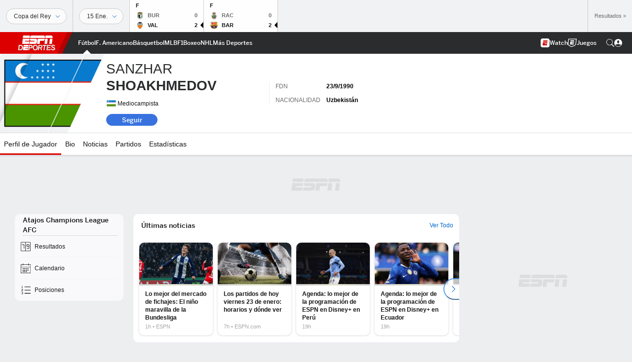

--- FILE ---
content_type: text/html; charset=utf-8
request_url: https://www.google.com/recaptcha/enterprise/anchor?ar=1&k=6LciB_gZAAAAAA_mwJ4G0XZ0BXWvLTt67V7YizXx&co=aHR0cHM6Ly9jZG4ucmVnaXN0ZXJkaXNuZXkuZ28uY29tOjQ0Mw..&hl=es&v=PoyoqOPhxBO7pBk68S4YbpHZ&size=invisible&anchor-ms=20000&execute-ms=30000&cb=ezdx3ijyig2o
body_size: 48736
content:
<!DOCTYPE HTML><html dir="ltr" lang="es"><head><meta http-equiv="Content-Type" content="text/html; charset=UTF-8">
<meta http-equiv="X-UA-Compatible" content="IE=edge">
<title>reCAPTCHA</title>
<style type="text/css">
/* cyrillic-ext */
@font-face {
  font-family: 'Roboto';
  font-style: normal;
  font-weight: 400;
  font-stretch: 100%;
  src: url(//fonts.gstatic.com/s/roboto/v48/KFO7CnqEu92Fr1ME7kSn66aGLdTylUAMa3GUBHMdazTgWw.woff2) format('woff2');
  unicode-range: U+0460-052F, U+1C80-1C8A, U+20B4, U+2DE0-2DFF, U+A640-A69F, U+FE2E-FE2F;
}
/* cyrillic */
@font-face {
  font-family: 'Roboto';
  font-style: normal;
  font-weight: 400;
  font-stretch: 100%;
  src: url(//fonts.gstatic.com/s/roboto/v48/KFO7CnqEu92Fr1ME7kSn66aGLdTylUAMa3iUBHMdazTgWw.woff2) format('woff2');
  unicode-range: U+0301, U+0400-045F, U+0490-0491, U+04B0-04B1, U+2116;
}
/* greek-ext */
@font-face {
  font-family: 'Roboto';
  font-style: normal;
  font-weight: 400;
  font-stretch: 100%;
  src: url(//fonts.gstatic.com/s/roboto/v48/KFO7CnqEu92Fr1ME7kSn66aGLdTylUAMa3CUBHMdazTgWw.woff2) format('woff2');
  unicode-range: U+1F00-1FFF;
}
/* greek */
@font-face {
  font-family: 'Roboto';
  font-style: normal;
  font-weight: 400;
  font-stretch: 100%;
  src: url(//fonts.gstatic.com/s/roboto/v48/KFO7CnqEu92Fr1ME7kSn66aGLdTylUAMa3-UBHMdazTgWw.woff2) format('woff2');
  unicode-range: U+0370-0377, U+037A-037F, U+0384-038A, U+038C, U+038E-03A1, U+03A3-03FF;
}
/* math */
@font-face {
  font-family: 'Roboto';
  font-style: normal;
  font-weight: 400;
  font-stretch: 100%;
  src: url(//fonts.gstatic.com/s/roboto/v48/KFO7CnqEu92Fr1ME7kSn66aGLdTylUAMawCUBHMdazTgWw.woff2) format('woff2');
  unicode-range: U+0302-0303, U+0305, U+0307-0308, U+0310, U+0312, U+0315, U+031A, U+0326-0327, U+032C, U+032F-0330, U+0332-0333, U+0338, U+033A, U+0346, U+034D, U+0391-03A1, U+03A3-03A9, U+03B1-03C9, U+03D1, U+03D5-03D6, U+03F0-03F1, U+03F4-03F5, U+2016-2017, U+2034-2038, U+203C, U+2040, U+2043, U+2047, U+2050, U+2057, U+205F, U+2070-2071, U+2074-208E, U+2090-209C, U+20D0-20DC, U+20E1, U+20E5-20EF, U+2100-2112, U+2114-2115, U+2117-2121, U+2123-214F, U+2190, U+2192, U+2194-21AE, U+21B0-21E5, U+21F1-21F2, U+21F4-2211, U+2213-2214, U+2216-22FF, U+2308-230B, U+2310, U+2319, U+231C-2321, U+2336-237A, U+237C, U+2395, U+239B-23B7, U+23D0, U+23DC-23E1, U+2474-2475, U+25AF, U+25B3, U+25B7, U+25BD, U+25C1, U+25CA, U+25CC, U+25FB, U+266D-266F, U+27C0-27FF, U+2900-2AFF, U+2B0E-2B11, U+2B30-2B4C, U+2BFE, U+3030, U+FF5B, U+FF5D, U+1D400-1D7FF, U+1EE00-1EEFF;
}
/* symbols */
@font-face {
  font-family: 'Roboto';
  font-style: normal;
  font-weight: 400;
  font-stretch: 100%;
  src: url(//fonts.gstatic.com/s/roboto/v48/KFO7CnqEu92Fr1ME7kSn66aGLdTylUAMaxKUBHMdazTgWw.woff2) format('woff2');
  unicode-range: U+0001-000C, U+000E-001F, U+007F-009F, U+20DD-20E0, U+20E2-20E4, U+2150-218F, U+2190, U+2192, U+2194-2199, U+21AF, U+21E6-21F0, U+21F3, U+2218-2219, U+2299, U+22C4-22C6, U+2300-243F, U+2440-244A, U+2460-24FF, U+25A0-27BF, U+2800-28FF, U+2921-2922, U+2981, U+29BF, U+29EB, U+2B00-2BFF, U+4DC0-4DFF, U+FFF9-FFFB, U+10140-1018E, U+10190-1019C, U+101A0, U+101D0-101FD, U+102E0-102FB, U+10E60-10E7E, U+1D2C0-1D2D3, U+1D2E0-1D37F, U+1F000-1F0FF, U+1F100-1F1AD, U+1F1E6-1F1FF, U+1F30D-1F30F, U+1F315, U+1F31C, U+1F31E, U+1F320-1F32C, U+1F336, U+1F378, U+1F37D, U+1F382, U+1F393-1F39F, U+1F3A7-1F3A8, U+1F3AC-1F3AF, U+1F3C2, U+1F3C4-1F3C6, U+1F3CA-1F3CE, U+1F3D4-1F3E0, U+1F3ED, U+1F3F1-1F3F3, U+1F3F5-1F3F7, U+1F408, U+1F415, U+1F41F, U+1F426, U+1F43F, U+1F441-1F442, U+1F444, U+1F446-1F449, U+1F44C-1F44E, U+1F453, U+1F46A, U+1F47D, U+1F4A3, U+1F4B0, U+1F4B3, U+1F4B9, U+1F4BB, U+1F4BF, U+1F4C8-1F4CB, U+1F4D6, U+1F4DA, U+1F4DF, U+1F4E3-1F4E6, U+1F4EA-1F4ED, U+1F4F7, U+1F4F9-1F4FB, U+1F4FD-1F4FE, U+1F503, U+1F507-1F50B, U+1F50D, U+1F512-1F513, U+1F53E-1F54A, U+1F54F-1F5FA, U+1F610, U+1F650-1F67F, U+1F687, U+1F68D, U+1F691, U+1F694, U+1F698, U+1F6AD, U+1F6B2, U+1F6B9-1F6BA, U+1F6BC, U+1F6C6-1F6CF, U+1F6D3-1F6D7, U+1F6E0-1F6EA, U+1F6F0-1F6F3, U+1F6F7-1F6FC, U+1F700-1F7FF, U+1F800-1F80B, U+1F810-1F847, U+1F850-1F859, U+1F860-1F887, U+1F890-1F8AD, U+1F8B0-1F8BB, U+1F8C0-1F8C1, U+1F900-1F90B, U+1F93B, U+1F946, U+1F984, U+1F996, U+1F9E9, U+1FA00-1FA6F, U+1FA70-1FA7C, U+1FA80-1FA89, U+1FA8F-1FAC6, U+1FACE-1FADC, U+1FADF-1FAE9, U+1FAF0-1FAF8, U+1FB00-1FBFF;
}
/* vietnamese */
@font-face {
  font-family: 'Roboto';
  font-style: normal;
  font-weight: 400;
  font-stretch: 100%;
  src: url(//fonts.gstatic.com/s/roboto/v48/KFO7CnqEu92Fr1ME7kSn66aGLdTylUAMa3OUBHMdazTgWw.woff2) format('woff2');
  unicode-range: U+0102-0103, U+0110-0111, U+0128-0129, U+0168-0169, U+01A0-01A1, U+01AF-01B0, U+0300-0301, U+0303-0304, U+0308-0309, U+0323, U+0329, U+1EA0-1EF9, U+20AB;
}
/* latin-ext */
@font-face {
  font-family: 'Roboto';
  font-style: normal;
  font-weight: 400;
  font-stretch: 100%;
  src: url(//fonts.gstatic.com/s/roboto/v48/KFO7CnqEu92Fr1ME7kSn66aGLdTylUAMa3KUBHMdazTgWw.woff2) format('woff2');
  unicode-range: U+0100-02BA, U+02BD-02C5, U+02C7-02CC, U+02CE-02D7, U+02DD-02FF, U+0304, U+0308, U+0329, U+1D00-1DBF, U+1E00-1E9F, U+1EF2-1EFF, U+2020, U+20A0-20AB, U+20AD-20C0, U+2113, U+2C60-2C7F, U+A720-A7FF;
}
/* latin */
@font-face {
  font-family: 'Roboto';
  font-style: normal;
  font-weight: 400;
  font-stretch: 100%;
  src: url(//fonts.gstatic.com/s/roboto/v48/KFO7CnqEu92Fr1ME7kSn66aGLdTylUAMa3yUBHMdazQ.woff2) format('woff2');
  unicode-range: U+0000-00FF, U+0131, U+0152-0153, U+02BB-02BC, U+02C6, U+02DA, U+02DC, U+0304, U+0308, U+0329, U+2000-206F, U+20AC, U+2122, U+2191, U+2193, U+2212, U+2215, U+FEFF, U+FFFD;
}
/* cyrillic-ext */
@font-face {
  font-family: 'Roboto';
  font-style: normal;
  font-weight: 500;
  font-stretch: 100%;
  src: url(//fonts.gstatic.com/s/roboto/v48/KFO7CnqEu92Fr1ME7kSn66aGLdTylUAMa3GUBHMdazTgWw.woff2) format('woff2');
  unicode-range: U+0460-052F, U+1C80-1C8A, U+20B4, U+2DE0-2DFF, U+A640-A69F, U+FE2E-FE2F;
}
/* cyrillic */
@font-face {
  font-family: 'Roboto';
  font-style: normal;
  font-weight: 500;
  font-stretch: 100%;
  src: url(//fonts.gstatic.com/s/roboto/v48/KFO7CnqEu92Fr1ME7kSn66aGLdTylUAMa3iUBHMdazTgWw.woff2) format('woff2');
  unicode-range: U+0301, U+0400-045F, U+0490-0491, U+04B0-04B1, U+2116;
}
/* greek-ext */
@font-face {
  font-family: 'Roboto';
  font-style: normal;
  font-weight: 500;
  font-stretch: 100%;
  src: url(//fonts.gstatic.com/s/roboto/v48/KFO7CnqEu92Fr1ME7kSn66aGLdTylUAMa3CUBHMdazTgWw.woff2) format('woff2');
  unicode-range: U+1F00-1FFF;
}
/* greek */
@font-face {
  font-family: 'Roboto';
  font-style: normal;
  font-weight: 500;
  font-stretch: 100%;
  src: url(//fonts.gstatic.com/s/roboto/v48/KFO7CnqEu92Fr1ME7kSn66aGLdTylUAMa3-UBHMdazTgWw.woff2) format('woff2');
  unicode-range: U+0370-0377, U+037A-037F, U+0384-038A, U+038C, U+038E-03A1, U+03A3-03FF;
}
/* math */
@font-face {
  font-family: 'Roboto';
  font-style: normal;
  font-weight: 500;
  font-stretch: 100%;
  src: url(//fonts.gstatic.com/s/roboto/v48/KFO7CnqEu92Fr1ME7kSn66aGLdTylUAMawCUBHMdazTgWw.woff2) format('woff2');
  unicode-range: U+0302-0303, U+0305, U+0307-0308, U+0310, U+0312, U+0315, U+031A, U+0326-0327, U+032C, U+032F-0330, U+0332-0333, U+0338, U+033A, U+0346, U+034D, U+0391-03A1, U+03A3-03A9, U+03B1-03C9, U+03D1, U+03D5-03D6, U+03F0-03F1, U+03F4-03F5, U+2016-2017, U+2034-2038, U+203C, U+2040, U+2043, U+2047, U+2050, U+2057, U+205F, U+2070-2071, U+2074-208E, U+2090-209C, U+20D0-20DC, U+20E1, U+20E5-20EF, U+2100-2112, U+2114-2115, U+2117-2121, U+2123-214F, U+2190, U+2192, U+2194-21AE, U+21B0-21E5, U+21F1-21F2, U+21F4-2211, U+2213-2214, U+2216-22FF, U+2308-230B, U+2310, U+2319, U+231C-2321, U+2336-237A, U+237C, U+2395, U+239B-23B7, U+23D0, U+23DC-23E1, U+2474-2475, U+25AF, U+25B3, U+25B7, U+25BD, U+25C1, U+25CA, U+25CC, U+25FB, U+266D-266F, U+27C0-27FF, U+2900-2AFF, U+2B0E-2B11, U+2B30-2B4C, U+2BFE, U+3030, U+FF5B, U+FF5D, U+1D400-1D7FF, U+1EE00-1EEFF;
}
/* symbols */
@font-face {
  font-family: 'Roboto';
  font-style: normal;
  font-weight: 500;
  font-stretch: 100%;
  src: url(//fonts.gstatic.com/s/roboto/v48/KFO7CnqEu92Fr1ME7kSn66aGLdTylUAMaxKUBHMdazTgWw.woff2) format('woff2');
  unicode-range: U+0001-000C, U+000E-001F, U+007F-009F, U+20DD-20E0, U+20E2-20E4, U+2150-218F, U+2190, U+2192, U+2194-2199, U+21AF, U+21E6-21F0, U+21F3, U+2218-2219, U+2299, U+22C4-22C6, U+2300-243F, U+2440-244A, U+2460-24FF, U+25A0-27BF, U+2800-28FF, U+2921-2922, U+2981, U+29BF, U+29EB, U+2B00-2BFF, U+4DC0-4DFF, U+FFF9-FFFB, U+10140-1018E, U+10190-1019C, U+101A0, U+101D0-101FD, U+102E0-102FB, U+10E60-10E7E, U+1D2C0-1D2D3, U+1D2E0-1D37F, U+1F000-1F0FF, U+1F100-1F1AD, U+1F1E6-1F1FF, U+1F30D-1F30F, U+1F315, U+1F31C, U+1F31E, U+1F320-1F32C, U+1F336, U+1F378, U+1F37D, U+1F382, U+1F393-1F39F, U+1F3A7-1F3A8, U+1F3AC-1F3AF, U+1F3C2, U+1F3C4-1F3C6, U+1F3CA-1F3CE, U+1F3D4-1F3E0, U+1F3ED, U+1F3F1-1F3F3, U+1F3F5-1F3F7, U+1F408, U+1F415, U+1F41F, U+1F426, U+1F43F, U+1F441-1F442, U+1F444, U+1F446-1F449, U+1F44C-1F44E, U+1F453, U+1F46A, U+1F47D, U+1F4A3, U+1F4B0, U+1F4B3, U+1F4B9, U+1F4BB, U+1F4BF, U+1F4C8-1F4CB, U+1F4D6, U+1F4DA, U+1F4DF, U+1F4E3-1F4E6, U+1F4EA-1F4ED, U+1F4F7, U+1F4F9-1F4FB, U+1F4FD-1F4FE, U+1F503, U+1F507-1F50B, U+1F50D, U+1F512-1F513, U+1F53E-1F54A, U+1F54F-1F5FA, U+1F610, U+1F650-1F67F, U+1F687, U+1F68D, U+1F691, U+1F694, U+1F698, U+1F6AD, U+1F6B2, U+1F6B9-1F6BA, U+1F6BC, U+1F6C6-1F6CF, U+1F6D3-1F6D7, U+1F6E0-1F6EA, U+1F6F0-1F6F3, U+1F6F7-1F6FC, U+1F700-1F7FF, U+1F800-1F80B, U+1F810-1F847, U+1F850-1F859, U+1F860-1F887, U+1F890-1F8AD, U+1F8B0-1F8BB, U+1F8C0-1F8C1, U+1F900-1F90B, U+1F93B, U+1F946, U+1F984, U+1F996, U+1F9E9, U+1FA00-1FA6F, U+1FA70-1FA7C, U+1FA80-1FA89, U+1FA8F-1FAC6, U+1FACE-1FADC, U+1FADF-1FAE9, U+1FAF0-1FAF8, U+1FB00-1FBFF;
}
/* vietnamese */
@font-face {
  font-family: 'Roboto';
  font-style: normal;
  font-weight: 500;
  font-stretch: 100%;
  src: url(//fonts.gstatic.com/s/roboto/v48/KFO7CnqEu92Fr1ME7kSn66aGLdTylUAMa3OUBHMdazTgWw.woff2) format('woff2');
  unicode-range: U+0102-0103, U+0110-0111, U+0128-0129, U+0168-0169, U+01A0-01A1, U+01AF-01B0, U+0300-0301, U+0303-0304, U+0308-0309, U+0323, U+0329, U+1EA0-1EF9, U+20AB;
}
/* latin-ext */
@font-face {
  font-family: 'Roboto';
  font-style: normal;
  font-weight: 500;
  font-stretch: 100%;
  src: url(//fonts.gstatic.com/s/roboto/v48/KFO7CnqEu92Fr1ME7kSn66aGLdTylUAMa3KUBHMdazTgWw.woff2) format('woff2');
  unicode-range: U+0100-02BA, U+02BD-02C5, U+02C7-02CC, U+02CE-02D7, U+02DD-02FF, U+0304, U+0308, U+0329, U+1D00-1DBF, U+1E00-1E9F, U+1EF2-1EFF, U+2020, U+20A0-20AB, U+20AD-20C0, U+2113, U+2C60-2C7F, U+A720-A7FF;
}
/* latin */
@font-face {
  font-family: 'Roboto';
  font-style: normal;
  font-weight: 500;
  font-stretch: 100%;
  src: url(//fonts.gstatic.com/s/roboto/v48/KFO7CnqEu92Fr1ME7kSn66aGLdTylUAMa3yUBHMdazQ.woff2) format('woff2');
  unicode-range: U+0000-00FF, U+0131, U+0152-0153, U+02BB-02BC, U+02C6, U+02DA, U+02DC, U+0304, U+0308, U+0329, U+2000-206F, U+20AC, U+2122, U+2191, U+2193, U+2212, U+2215, U+FEFF, U+FFFD;
}
/* cyrillic-ext */
@font-face {
  font-family: 'Roboto';
  font-style: normal;
  font-weight: 900;
  font-stretch: 100%;
  src: url(//fonts.gstatic.com/s/roboto/v48/KFO7CnqEu92Fr1ME7kSn66aGLdTylUAMa3GUBHMdazTgWw.woff2) format('woff2');
  unicode-range: U+0460-052F, U+1C80-1C8A, U+20B4, U+2DE0-2DFF, U+A640-A69F, U+FE2E-FE2F;
}
/* cyrillic */
@font-face {
  font-family: 'Roboto';
  font-style: normal;
  font-weight: 900;
  font-stretch: 100%;
  src: url(//fonts.gstatic.com/s/roboto/v48/KFO7CnqEu92Fr1ME7kSn66aGLdTylUAMa3iUBHMdazTgWw.woff2) format('woff2');
  unicode-range: U+0301, U+0400-045F, U+0490-0491, U+04B0-04B1, U+2116;
}
/* greek-ext */
@font-face {
  font-family: 'Roboto';
  font-style: normal;
  font-weight: 900;
  font-stretch: 100%;
  src: url(//fonts.gstatic.com/s/roboto/v48/KFO7CnqEu92Fr1ME7kSn66aGLdTylUAMa3CUBHMdazTgWw.woff2) format('woff2');
  unicode-range: U+1F00-1FFF;
}
/* greek */
@font-face {
  font-family: 'Roboto';
  font-style: normal;
  font-weight: 900;
  font-stretch: 100%;
  src: url(//fonts.gstatic.com/s/roboto/v48/KFO7CnqEu92Fr1ME7kSn66aGLdTylUAMa3-UBHMdazTgWw.woff2) format('woff2');
  unicode-range: U+0370-0377, U+037A-037F, U+0384-038A, U+038C, U+038E-03A1, U+03A3-03FF;
}
/* math */
@font-face {
  font-family: 'Roboto';
  font-style: normal;
  font-weight: 900;
  font-stretch: 100%;
  src: url(//fonts.gstatic.com/s/roboto/v48/KFO7CnqEu92Fr1ME7kSn66aGLdTylUAMawCUBHMdazTgWw.woff2) format('woff2');
  unicode-range: U+0302-0303, U+0305, U+0307-0308, U+0310, U+0312, U+0315, U+031A, U+0326-0327, U+032C, U+032F-0330, U+0332-0333, U+0338, U+033A, U+0346, U+034D, U+0391-03A1, U+03A3-03A9, U+03B1-03C9, U+03D1, U+03D5-03D6, U+03F0-03F1, U+03F4-03F5, U+2016-2017, U+2034-2038, U+203C, U+2040, U+2043, U+2047, U+2050, U+2057, U+205F, U+2070-2071, U+2074-208E, U+2090-209C, U+20D0-20DC, U+20E1, U+20E5-20EF, U+2100-2112, U+2114-2115, U+2117-2121, U+2123-214F, U+2190, U+2192, U+2194-21AE, U+21B0-21E5, U+21F1-21F2, U+21F4-2211, U+2213-2214, U+2216-22FF, U+2308-230B, U+2310, U+2319, U+231C-2321, U+2336-237A, U+237C, U+2395, U+239B-23B7, U+23D0, U+23DC-23E1, U+2474-2475, U+25AF, U+25B3, U+25B7, U+25BD, U+25C1, U+25CA, U+25CC, U+25FB, U+266D-266F, U+27C0-27FF, U+2900-2AFF, U+2B0E-2B11, U+2B30-2B4C, U+2BFE, U+3030, U+FF5B, U+FF5D, U+1D400-1D7FF, U+1EE00-1EEFF;
}
/* symbols */
@font-face {
  font-family: 'Roboto';
  font-style: normal;
  font-weight: 900;
  font-stretch: 100%;
  src: url(//fonts.gstatic.com/s/roboto/v48/KFO7CnqEu92Fr1ME7kSn66aGLdTylUAMaxKUBHMdazTgWw.woff2) format('woff2');
  unicode-range: U+0001-000C, U+000E-001F, U+007F-009F, U+20DD-20E0, U+20E2-20E4, U+2150-218F, U+2190, U+2192, U+2194-2199, U+21AF, U+21E6-21F0, U+21F3, U+2218-2219, U+2299, U+22C4-22C6, U+2300-243F, U+2440-244A, U+2460-24FF, U+25A0-27BF, U+2800-28FF, U+2921-2922, U+2981, U+29BF, U+29EB, U+2B00-2BFF, U+4DC0-4DFF, U+FFF9-FFFB, U+10140-1018E, U+10190-1019C, U+101A0, U+101D0-101FD, U+102E0-102FB, U+10E60-10E7E, U+1D2C0-1D2D3, U+1D2E0-1D37F, U+1F000-1F0FF, U+1F100-1F1AD, U+1F1E6-1F1FF, U+1F30D-1F30F, U+1F315, U+1F31C, U+1F31E, U+1F320-1F32C, U+1F336, U+1F378, U+1F37D, U+1F382, U+1F393-1F39F, U+1F3A7-1F3A8, U+1F3AC-1F3AF, U+1F3C2, U+1F3C4-1F3C6, U+1F3CA-1F3CE, U+1F3D4-1F3E0, U+1F3ED, U+1F3F1-1F3F3, U+1F3F5-1F3F7, U+1F408, U+1F415, U+1F41F, U+1F426, U+1F43F, U+1F441-1F442, U+1F444, U+1F446-1F449, U+1F44C-1F44E, U+1F453, U+1F46A, U+1F47D, U+1F4A3, U+1F4B0, U+1F4B3, U+1F4B9, U+1F4BB, U+1F4BF, U+1F4C8-1F4CB, U+1F4D6, U+1F4DA, U+1F4DF, U+1F4E3-1F4E6, U+1F4EA-1F4ED, U+1F4F7, U+1F4F9-1F4FB, U+1F4FD-1F4FE, U+1F503, U+1F507-1F50B, U+1F50D, U+1F512-1F513, U+1F53E-1F54A, U+1F54F-1F5FA, U+1F610, U+1F650-1F67F, U+1F687, U+1F68D, U+1F691, U+1F694, U+1F698, U+1F6AD, U+1F6B2, U+1F6B9-1F6BA, U+1F6BC, U+1F6C6-1F6CF, U+1F6D3-1F6D7, U+1F6E0-1F6EA, U+1F6F0-1F6F3, U+1F6F7-1F6FC, U+1F700-1F7FF, U+1F800-1F80B, U+1F810-1F847, U+1F850-1F859, U+1F860-1F887, U+1F890-1F8AD, U+1F8B0-1F8BB, U+1F8C0-1F8C1, U+1F900-1F90B, U+1F93B, U+1F946, U+1F984, U+1F996, U+1F9E9, U+1FA00-1FA6F, U+1FA70-1FA7C, U+1FA80-1FA89, U+1FA8F-1FAC6, U+1FACE-1FADC, U+1FADF-1FAE9, U+1FAF0-1FAF8, U+1FB00-1FBFF;
}
/* vietnamese */
@font-face {
  font-family: 'Roboto';
  font-style: normal;
  font-weight: 900;
  font-stretch: 100%;
  src: url(//fonts.gstatic.com/s/roboto/v48/KFO7CnqEu92Fr1ME7kSn66aGLdTylUAMa3OUBHMdazTgWw.woff2) format('woff2');
  unicode-range: U+0102-0103, U+0110-0111, U+0128-0129, U+0168-0169, U+01A0-01A1, U+01AF-01B0, U+0300-0301, U+0303-0304, U+0308-0309, U+0323, U+0329, U+1EA0-1EF9, U+20AB;
}
/* latin-ext */
@font-face {
  font-family: 'Roboto';
  font-style: normal;
  font-weight: 900;
  font-stretch: 100%;
  src: url(//fonts.gstatic.com/s/roboto/v48/KFO7CnqEu92Fr1ME7kSn66aGLdTylUAMa3KUBHMdazTgWw.woff2) format('woff2');
  unicode-range: U+0100-02BA, U+02BD-02C5, U+02C7-02CC, U+02CE-02D7, U+02DD-02FF, U+0304, U+0308, U+0329, U+1D00-1DBF, U+1E00-1E9F, U+1EF2-1EFF, U+2020, U+20A0-20AB, U+20AD-20C0, U+2113, U+2C60-2C7F, U+A720-A7FF;
}
/* latin */
@font-face {
  font-family: 'Roboto';
  font-style: normal;
  font-weight: 900;
  font-stretch: 100%;
  src: url(//fonts.gstatic.com/s/roboto/v48/KFO7CnqEu92Fr1ME7kSn66aGLdTylUAMa3yUBHMdazQ.woff2) format('woff2');
  unicode-range: U+0000-00FF, U+0131, U+0152-0153, U+02BB-02BC, U+02C6, U+02DA, U+02DC, U+0304, U+0308, U+0329, U+2000-206F, U+20AC, U+2122, U+2191, U+2193, U+2212, U+2215, U+FEFF, U+FFFD;
}

</style>
<link rel="stylesheet" type="text/css" href="https://www.gstatic.com/recaptcha/releases/PoyoqOPhxBO7pBk68S4YbpHZ/styles__ltr.css">
<script nonce="9EWMZIpzQkIvBQMvZtttdQ" type="text/javascript">window['__recaptcha_api'] = 'https://www.google.com/recaptcha/enterprise/';</script>
<script type="text/javascript" src="https://www.gstatic.com/recaptcha/releases/PoyoqOPhxBO7pBk68S4YbpHZ/recaptcha__es.js" nonce="9EWMZIpzQkIvBQMvZtttdQ">
      
    </script></head>
<body><div id="rc-anchor-alert" class="rc-anchor-alert"></div>
<input type="hidden" id="recaptcha-token" value="[base64]">
<script type="text/javascript" nonce="9EWMZIpzQkIvBQMvZtttdQ">
      recaptcha.anchor.Main.init("[\x22ainput\x22,[\x22bgdata\x22,\x22\x22,\[base64]/[base64]/[base64]/ZyhXLGgpOnEoW04sMjEsbF0sVywwKSxoKSxmYWxzZSxmYWxzZSl9Y2F0Y2goayl7RygzNTgsVyk/[base64]/[base64]/[base64]/[base64]/[base64]/[base64]/[base64]/bmV3IEJbT10oRFswXSk6dz09Mj9uZXcgQltPXShEWzBdLERbMV0pOnc9PTM/bmV3IEJbT10oRFswXSxEWzFdLERbMl0pOnc9PTQ/[base64]/[base64]/[base64]/[base64]/[base64]\\u003d\x22,\[base64]\\u003d\\u003d\x22,\x22w6IsCG0dOSx0worCojQRcH7CsXUyEMKVWB8sOUhYbw91BMOpw4bCqcKMw6tsw7E0V8KmNcOuwp9BwrHDuMOeLgwXAjnDjcO1w5JKZcOkwo/CmEZaw4TDpxHCgsK5FsKFw69eHkMGAjtNwq5oZALDq8K3OcOmfcKSdsKkwo3DlcOYeGZDChHChsOMUX/CtW/DnwAkw5JbCMObwrFHw4rClX5xw7HDhcK6wrZUBcKUwpnCk13DrMK9w7ZsLDQFwobCm8O6wrPCiRI3WUc+KWPClcK2wrHCqMOawrdKw7IJw5TChMOJw7Rsd0/[base64]/Ch8K7HWXDrcKhE8K/OmPDpsO+eTwbw7jDiMK0DsO0IWfCkgrDr8KRwr7DsEI2V1p8wpIowowlw7fCl3PDnsK1wpvDtCUpKzY/wrQuI1AdVBrCgsOwHMKfZm5HNiHDqcKrEwXDmMK7X0HDgcO0D8OmwqgLwpVcdT/CisOVwpjClMOlw6PDh8OKw4TCgsO7wqvCssOXbcOiRgnDq0bCv8KQYsOIwpkIcgNkPw7DkCQtU0nCphkFw4EQeHN/BMKEwrrDisOWw6vCgELDg0TCp1FWQcOuUsKYwp93FknDn3Z1w61rwqfChhEywoDCoAXDs1krbG/DignDuXxdw7IHZsKWGcKkemDDiMOiwqDCuMKowozDk8O3LcKeRMO8wqlLwrXDoMKywqRBwpvDhsK8L17CgTw1wqrDuyXCqkjCoMKCw6UVwoDClHfCsS9tI8OLw53Cs8OaOSrCu8OTwp46w73CjRjCrcOya8OWwoDDtMKlwr4FN8OKA8O8w5LCtB/CgsOXwo3ChWTDt2gpVcONacK3c8KUw4sfwoXDly0WPMODw6TCgX0LO8OrwqDDjcOAAcK3w6jDpsOnw7dfOlB8wr8uK8Kdw6/[base64]/[base64]/CpTVcacKVWcK0Kh3CqjvDisOawolNe8ORw5FgY8Ouw5FZwrh1I8KNL0TDnU/DoMO5FXMcw7BgRAvCsVk3wonCtcOGHsKIRsOKfcKPw5zCu8KQwr1Xw6ssckbDrRFzakMRw45KCsO9w5gmw73Ckz1CCMKODzUfA8KCwoTDuH1owo9Dcl/DpxTDhArCqk/CocKaXMOlw7M/SG80w4Z+w44kwoNfcArCgMKEZFLDonpYV8KZw4nCkWRoUzXChHvCj8OXw7U5woI9d2gjTMKdw59hw6V0w6VWWR09ZMO6wrkLw43DksOLCcO+f1h1XsK0OTdvd23DlsOPCsKWLMOPesKVw4HCpMO8w7M+w5wiw77Cj0tBbEhRwpbDisO+wqdPw7w2UXsmwo/DtkTDssO0T07ChsOWw4vCuinCkCDDksKsJMOoWsOhBsKLwppKwpRyM0rClcO/[base64]/CgRTDosKtJn/CpsO4wrcFJz8lInPDlybCkcOGID1tw7Z6HQXDiMKVw7N3w7ARfsKDw7gmwpzCtcO5w6woH2ZaRBLDtcKBHT/Cm8KEw43CiMKhw5IDHsOeW2J8Wz/DtcO5wp5dFHfCkcKQwoR6ZjVdwr0bPH/DlFHCgVgZw6nDgGPCksKDMMKiw78Lw4wCXjYtUwtSw4/DiD9kw4nCnVPCsAVrYTXCtcORQ2vCvMOSa8OLwrUcwoHCskltwrINw5lgw5PCkMOXTVnCgcKAw5vDuj3Cg8Ocw53Dr8O2bsKtw4DCt2cdL8KXw415Czsqw5vDv2bDihcYV1vCsFPCr3tnM8OECzcXwrsuw598wqzCqh/DlyzClcOjZ3MTesOxXTPCsFANOn1pwoTCs8OVKA1XCcKkQ8K1w6U8w6nDuMOlw7tWJygZPkx2FMOIW8KKVcOdHD/DunLDs1jClnZ7ABwBwr9HFGbDik05BsKwwoMtRcKHw4xLwpVqw7jCnMKkwo/ClTrDkkvChzRow45TwrrDvsO1w57CvTsnwqDDs0jCmMKNw68/[base64]/RRYzwq5IwqPCm2vDj8OEw6J6QMKvw4VpDMKSw4cIw6ktBmfDpMKfXsOqVsKCwrLDtsOUw6dNTHtkw4LCsGQDbmTCgMOPGU1ww5DDo8Knwq49acOOLktrNsKwK8OMwq/Cr8KhIMKHw5vDr8KhYcKVN8KyTzRYw5cVZCcyTcOQAlV/aVzCusK3w6VTWmpyZMK/w4fChzISLQRBCcKfw7fCuMOAwqPDtMKvJMO8w6LCg8K/BmfCisO1wr3Ch8OswqxyZsOKwrDCgG3DhxPDg8Ofw6XDs17DhVFrK2gXw60aCMKoBsKBw5wXw4RswqjDiMOww6E0w4nDuF0fwrA7Z8KzZRPDtCIew4hNwqoxZxvDoE4ewpYXPsOkwpRaH8OHw7BSw7dZacOffSsbesKGGsKNaWQtw61/Qk3DncOOVcKHw6XCrwrDkWPCjsOMwoXDrXRVQMOrw6PCqsOtbcOqwotTwqzDtsObbsKQWcONw4LChcOzHm4/[base64]/Cl37DkcOBAMKjw6oiesKuJTfDhcKewo/DmGTCrXDDumUUwqLCo0TDscKUP8OUVz9AP3fDsMKnwqB8w5JIw4FVw57DmsKaasOoXsKwwqxwWwhCScOSTm9ywo8PHWglw5kSwqYuTVoFE0AMw6bCpyTDqU7DicO7wrQww7/CkT/DvsODQCbDsGpuw6HCuTtFPAPDnR8Uw63CpwdhwqzDoMO+wpbDpifCkG/CnkAbOxE+wozDtiA3woPCt8OZwqjDjkYIwpkPNRvCrTwfwqLDkcKzcx/[base64]/QsO6w4vCq8KGYhTCq8OGw5M7d3nCvcO4f8OXI8O2TcOJRFbCoCPDszzDkyEkJ2g7Jngiw6haw5zCnQ7DkMKtSGUrOzvCh8Kyw5Ucw6JyVC/CjcOqwpjDvcOcw4rCoTLDhMO5wrE/w6vDnMO1w7BxKirDm8KCQcKnJcKFZcKmF8KSW8KPawl9QgXCkm3CmcOqQEbCtMKkw7rCtMK6w73CqRbCsDw4w7jCnUQKaC7DuGcDw63CoGTDih0KZi3DhR1dIcK/[base64]/Dun8ZBWZWGXhmwpp/VSBfw5HCvDZLeUHDg07CisOQwphiwrDDrMK2BsOEwrkcwqLDqz9twpTDp2PCsVJLwpxhwoR8R8KGMMOkSMKTwpE6w7LCjXBBwpzCszBMw78pw71fCsOmw4cNFMObKMOJwrFlMMK+C2TCtFXCnMKCwo8ePMOTw5/Dg1TCoMOCQMOiBcOcwqIbAxVrwpVUwq3Cs8Oewodzw7pUCTQxHxPDscK3VsKdwrjDqsKXw70KwqM3FcOIEibCusOmw5nDssOew7MdGsKYcQ/CvMKRwr/DnHBBH8KfFSvDs3PCqMOzOTklw5lCM8O2wpbCn15DAWtLw4nCvgXCgMKrw77CkQHCs8O/EyTDrHkWw7V2w5rDjEbDjcOdwozCtsK/ZloFNMOnXlAjw4zDt8K/RCI0w7kcwrLCpsKhWFktJsKWwrsDL8ObPyI0w5HDisOLwphFZMOLWMKywogcw5gFRMOcw4sqw77CnMOaNHbCvsKvw6pfwpYxw43Co8KWEn19DMONO8KhOWXDhSTCisKKw7EDw5J8wpDCghc9VFnCh8KSwojDgMKEw57CqSESGn8Dw4t1w6vCvFlULH3CqX/[base64]/w4TDoQgaw6PDrsKEwq/CtDFpMhTCtcOTHsOVwp1qXzkfTcKeacOFJgI8cEjDl8KkcgV7w5Fkwo8ZRsKvw57CrcK8HMO2w4BRe8OMwrjDvn/[base64]/I8O6wobCnmvDpsOpwpAfHMK6R8OuGVsHd8Olw5HDqMKPw70XwrPCqTjCh8O0OSnDnMKxXFN9wpPDvsKHwrwqwqzCnSjDnMKKw6FawrjCgsKjN8OGw5IxfkgACmjDhsKKJcKKw7TCnFTDnsOOwoPCmsKjw7LDqXE9PBzCqwnCoF0MAxZjwqQuEsK/CVRYw7vCgwjCrn/[base64]/[base64]/[base64]/CmktCwozDtyQKPV/CvmJXw54Vw43DnDNiw6ZoB1LCtMKJwo3Dp3LDkMOPw6kNScOtNcOpTBIkwo7DmizCscK3QD5JbCo0eX7DnQYnS2QRw7wdTzZPd8OOwq5yworCgsO+w7TDssO8O34dwobClMO+A2QwwonDrWITKcKGBkY5dRbDjsKPw4XCqMOfTcOxEEImw4VjUwPDnsOUWn/[base64]/DsjDDvcK2w7zDnnIOEWcMaxoyEcKpIBQtTSQiGgrDpW7Ds0Ruw6HDuSMCNMOXw5gVwp7CqADDgxLDhcKCwrdjCHQVS8OKYB3ChMOPIF7DnMKfw79owqo2OMOZw5MiccO5bA5RHcOXwrPDmhpKw5TCtR/DhVfCkSnCn8OTwoNpwonCuwHDjnd0w68hw5/DhsK7w61VYEfDmMKcKGVJS3Nnwqx1GVvCn8OsRMKxNXpowqYmwrtgFcK9RcOzw7vDrMKew63DiiM6UcK2CmXClkpYH1oHwrk+ZGUuU8OWET9bZ3RlUkJaQCMhN8KtQThxwo3CvU/[base64]/wqQAEMKGwpQkRMKrwpMnw43DsSbDgGR3MBjDpD1nN8KAwqPDjMOgXELCt0tswpAlwo40wp/CtEwjekjDlsKSwqICwqTDv8KBw5VDF1QlwqDCosOswrLDtcKVw7sKfMKIworDgsKpbcKmMcOqVkFaDsOKw5TClT4OwqPDnnwYw6V/w6HDmxJldMK2JMKRcMOIfMOlw6IEEMOaHy7DqcOdbsKzw4hYb03DicOhw4jDoSbDn1cLb3NTGHY2wqfDoEbDhDvDhMO4Mm7DjV7Dl17CiAnDkcKBwr8Dw5k2c10mwpDCmVY7w7nDq8OZwqDDol8kw6LDvHEubEtow7hMacKJwqrCiEXDtFvDusOBwrkHwoxIecO4w6/[base64]/CtMOvw4UpXsOXcEfCp8Oyw6vCp3QLXsOOwq9swrIqw4DCrUUmTcK/wo93DcOXwpoFUEd6w7PDnsObOMKVwojDi8KZBsKMBCzDvMO0wrdwwrHDksKjwqbDt8K3Y8OjNAUZw74zeMOKSsOLcSEswpkpFyHDlUxFE3p4w6vCh8K5w6ddwo7CjMKgUgLCpH/Cu8KAB8Kuw6HCgFzDlMOAOMOLQMKKGXJ5w5AYSsKWK8O8McKswqrDmy/DusK9w4s3LcOMMHPDvGR7w4oIbsOLLSNJQMKEwq9HQmXCt3DDjnPCsCzCgFZdwqQkw4/DgAHCqGAXwolQw53CthnDkcKiVnnCoHzCi8OEwrbDnsONGT7DlMO6w7sJwp/CuMKFw6nDoGdREQJfw45qw4Z1PjfCgUU+w6bCv8OiTzsgBMK/[base64]/M8O2HsOwKcKsYMKrwpYZM8OkAMK0WG/DgcOVByfCkxPDnMKNUsKpQU1sYcKeaDbCpsOMSsOBw7hEPcOGMU7Dq08vXMODwqjDmlzChsKkEDNZNkzCl25hw5sHIMKyw6DDvGwrwpgxwpHDrirCsXvCnEbDl8KmwoJpCsK8EsKfw4FpwoDDiwDDqcOWw7nDqsOeTMK5X8OZIRYcwrrDpRnCujnDtXBGw5txwr/CmcOcw698EcKEd8Oww4TDucOsVsKuwrjCpHnCp1/[base64]/DmcKrFn3DknrCkQxwwofCrcK2wr8YwpHDjcKoMcKXwrDDi8KJwrBtfMKiw43DnxHDm2zDvyvDsgTDu8OJfcOJwoPCk8OJwo7CncOXw4vDlTTCv8KRH8KLa1zClMK2N8Kow6lZXF1YVMOnQcKeKS9ZeVnCnsK5wo3CosO8wqolw4JGHBLDnmnDl0/DssOAwqvDnlAMw65sThgqw7zDtDnDkSB8JmnDvwJPw6jDngXCjcK/wq/[base64]/wobCuU3CpSwlDFsgworDqUbCo3pBVcOYwr4nHWPDiBcQTsKKw4bDi0BswoHCrMONeDnClzDDjMKIQ8OQRGLDhsKZAjMGZWQCc01YwozCtD/DnDFaw5TCvxXCmUpSIcKGw6LDsFrDmFwjw7DDmMOCHgrCusOeW8OnO18WRhnDglNpwo0CwpzDmyPDvBYvw6LDkMKGfcOdEcKhw4vCncKNw41RWcOGBsO0f1fCgyfCm0UwCH3DsMOcwoAoQmV9w6PDiGIKfzrCtHcFKcKZc3t/w7HCogHCumsnw41Qwp1fHjnDksK/W08HP2ZFw7zDuUB6wpHDncOleh3Dv8ORw5TDqVXDolnCvcKywqDCo8Ksw482fMObwpXDlmHCgwjDtUzCiRM8wqc0w6HCkSTClCxlGMK6ZcOvwoNQw64wF0LCh0tmwoVQXMO5IiAbw5d4wqYIwqpHw4/DqsOMw6nDkcKUwqoew5tew4rDrcKNByTCiMOWB8KtwptlV8OGfhUswq8ewpzCocKfBzR7wpYHw5PCt09qw5oLBSFbf8KrHjDDhcO6wqDDnD/CnQ8SclkqB8KFUMKhwrPDihx4VwDCr8OLOcKyWGJIVhxrw5LDjnlJK0RCw67Dr8OHw793wqzDsVIybisqw73DlAUYwofDtsOuw44ow4MvM2LCkcKVKMKTw71/IMOow5kLSgHDhcKKdMOjQ8KwWEjChDDCogTCsTjCvMO7KMOhHsO1I0/DiD3DpgrCksO4wr7ChsKmw5RCfMOYw7Z7FgDDi1bCm0bCoVbDrQ0CckPDhMOxw4/Dp8ONwqbCmHxRV3PCkkZVesKWw4PChcO9wq/CmQHDnjYADGURbVFOUnHDpnTCisODwr7CoMK7BMO2wpvDvMO9WVPDlUrDq1XDksOwCsOgwonDqMKWw6nDocO7IQpWwrp6wrDDs3IowpLClcObwpA4w4xswr/CvcKHZQXDi1LDmcOzwoUtw4k4Y8KBw5XCvWTDn8O+w5bDvMOUeRzDs8O6w5jDpnnCpsKEcjfCjzQrw4jCoMORwrkYAMO3w4zCtWFJw5Mkw77Cv8OnZcOAYhbCqMOIdlbDmFUxwqLCijQUwpRow6kPa3/Dn2JRw5UPwoxuwoQgw4Row5E5UFHCoxHCgsOHw7vCg8K7w649w5R3wo5GwrXCu8OnJ28gw6smw58wwpbDlEXDk8OvcsOYHnLChlpXXcO7SE52XMKWwpTDmSjDkRIcw6Y2wq/DicKAw44KG8Odwq5Rw58DdCoaw5E0O3wZwqvDrgfDqMKZMcOVJcKiMlc3AgZFwrfDjcO0wqJnAMOiwrw3woQkw7fCu8KEDjF2c27Cq8O2w4zCqmfDq8OWfcKeCMObRg/Cr8KuRMOkI8KYAybDkAkDWUPCssKUG8K/[base64]/wp/Cnkg1wqZRUsKYSVs6ZcKbwq7DhyTCjA1swqvChHDCjcOnw7/Dhy7CsMO5wq/DrsK3bcKHFCLDvcOHLMKvGg9mWnFaYQTDl0xJw6XDu1HDjm/CuMOBLsOwb2YpBUfDl8Knw7svWCbCqcOdwo/DtMK6woAPH8KuwrtqVcK5EsO+fsO1w4jDmcKbAVPDqRJ8E1wZwrotTcOgRitfTsKfw4/[base64]/wqJ3w4sEw79zTcK3w7Q7w6PCi8KkOMKfbWzCkMK4wrXDhcK7NMKfH8Opw58VwoQmTEZqwqzDiMOdwpjCrTbDm8O5w5F5w57Dk1jCrBp9B8OowqzDmh1NMCnCtgAoBMKXEMK+IcKwS0zCvjkMwqHDp8OeDU/[base64]/R8KMMMK/CMKKBcKpCV1Ew4Uqw67DthcEOS88wpfCuMKvBQhTwqrDvFcNwqosw5TCkS/DoxrCqgfDn8OmS8K8w7tQwowRw68hIcOwwo7Cl1gYcMO/KnnCiWjDi8OjNTHDjSBnZR93ZcKjKBsZwqMkwrvDtFZsw7nDs8K8w4jCnw8TKsK8w5bDusO8wqtVwoxVAHwefSTCjCnDuS/CtXzCucKyJ8KOwqnDhSLChHIiw7kVC8OtFQnCtcOfw57CscKsc8KEQ0UrwpRhwoI8w5NUwp8Bf8KhCBkgNjB1bsObG0PCr8Kww4FrwoLDmUpJw70uwpotwpxxcW4FFHEyI8OIWAPDulXCocOHfVoowqjCk8OZw4gEwqjDvmQpdlgcw4/CkcK+FMOaPMKgwrB4a23CrBDChEsmwrVoEsKSw5TDrMK1OMK8WFTDrsOWW8OtAcKGPWHCgMOww6rCjV/DrQdJw5UyIMKXwo4Yw7HCv8OCOyfDkMOPwrENHxxjw7MUfhFow6Fbc8O/wrnDh8OuQ2A+DQzDqsKgw4XDhkDDrsOfScKzOE/CtsKGMlTDsioIPA1ATcKVw7XDt8KFwqrCuBM+MsO5LQ3DilwkwqswwrDDicOBVxBcKsOIPcOkdkrDrzfDrsKrPnxhOG8xwqvCiVnDoGXChC7DlsOFP8KLDcKOwrnCocOWNnxbwo/[base64]/w40Tw6/CmWt3SsOAQz8yOkrCtVXDgQd5wroiw7vCqcO0fMKkcGkDbcOqYsK/wqEfw6s8PgHDgnpPHcK3E3vCiwnCusOiwogFEcKRX8Onw5hTwopEwrXDuz8DwowvwpdcZcOfA38Hw43Cl8KcDBfCkcO2w5FqwpRIwpoTX37DljbDjWPDjSMCBx93bMKsLMKew4AdLF/DsMK+w6rDqsK8N1XDqBXCi8O3OsO9FyLCp8Ozw6kmw6YKwqvDtU0Rwq7DjgvCtcKzw7VkCicmw5YIwq/CkMO/[base64]/Dm8OHIkDDqVZGOsOQBSfDpzYSQMOkwqjCjsO9wrjCj8KAUFPDisOiw60Ww7/CjG3DtmFuwqXDujVnwqHCjsK8SsKgwpfDkMKYLSc/wojCtl0dOMODwr0wH8OMw5dHBnd9AMKWYMKQdzfDihVvw5paw53Co8OKwrUZQcKnw5zDicOBw6HDgVrDngZJwrPCqsOHwobDlsOYF8KywoNhX251Q8KBw7rCvAlaPBrDu8KnXnZEw7PDpk8aw7dgY8KJbMKQYsOYXA0wMMOiw6DCtUwlw6QVMcK4w6AqfU/Co8OOwofCr8OaXMOEdVnCnyZtwqQ1w4JVHErCgMKxC8O3w5ouecORZlfCt8OSwq3CgC4Kw7Jzc8KEwrdJdcKJaW56w50nwpvCv8O0wp1kwpgjw4oSWnvCvcKXwpzCuMO0woA5NcOhw6HDmnUmwpDDiMOLwq/Ch2UYL8ORwowIKGJ1IcOCwpzDmMKyw6IdQBInwpZGw4PCgFzCsB9kJsOmw4DCugbCmMKwZsOtPsO0wo5QwpN+HCMjw4HCgWLCkcOzM8OUw4hlw5xeS8Oxwqxnw6bCjihFKSU8QCxow5R5dsO0w482w4fDuMOHwrckwoXDuznCu8KcwqrClh/DrDpgw4U2NybDqUZsw7jDjWzCgwvCr8OCwoPCjsKiHcKbwqVTwoMzdFhYQmphw6JJw7zDnHTDjsO4wpPCocK7wovCiMKUf1V6OxgFFF14GD3DlcKMwoYtw65UO8KZU8OGw4HCksOHGMO6w6/CiHQOA8OrAWnCh0Ehw7bDhxnCtXsTQ8O2w4ZSw77Co0N4JhzDi8Kww7QaDMKaw7XDscOFUMOpwroBZhjCs0/DnA9vw4nDsFhERcKLKX7DrDFkw7t6fMKcPMKrL8KUWF1cwoY3wohTw7Qqw4ZYw77DgxY8dng9GcKTw7B5MsO5wp/[base64]/DsOSwq3CgcKnMsOLS1vDksOPwq1OwpLDisKYw7LCjgHCrH4TwpouwqIuw6PCvcKzwpXDucO/[base64]/w4zCmsKkw7V9DsKaAsK3woPDmiDCrMKowoc/[base64]/CgcOWX8Kxw74hPMKZwqXDnj55S8K4QcOSKcOqAMKgKQ3Dj8Ode3l2JT1twrRuNEJFKsK+wqBddiRrw60zw4HCjyzDqX9WwqpCX2XCr8O3wo0aHsOSw48xw63DpAzCgW91J2bDlcKySsOQRkjDjGbDgAUEw4nChGJuIcK4wqNCCG/ChcOIwpzDgsOGw6HCgMO1ScO8M8Kjd8OBRMOCwpJ4XcK0Uxw+wrHDuFbCrsKMY8O/[base64]/CvWBtwqfCngTDvQ55w7BPOGE+wofDl2FZWEDCjipLw4/CsDHCtVcmw55NFsO5w6nDpDfDjcK9w5YqwonCslRnwqNSf8OXYsKKS8K7fC7DvyN8IWgUJ8OHOgg8w5DCjmHDh8Omw6/CscOIC0Ylw4gbw5J7WSEuw6nDm2vCjsO2KEHDrmnCrETCvsK/HVR3L0xAwr3Cj8OZacKwwr3CoMOfcsKJTMKZXRDCh8KQOFfChMKTPQdswq4pcAMewo13wrYaCsOBwp8/[base64]/wpTChsKjwogdwpklw5MJHcKywrPDscKySnHCoMOlw64uw4jDnG0Nw5bDocKSGnYFTh3DszVtWsO7Wj/[base64]/CocOqw4zCoMKxw4MyfSZYU0kiwqvCkQ/DhmzCu8Oyw7/DnMKuaVTDv3DChMOkw4bDjMOKwrU0ChnCpjwTXhzCkMOpFEfCuk/CncOxw6PCoW8XKy4sw4rDtGHClDxPMRFaw7vDrBtDaztpNMKwdMKJJCDDkcKsasOOw4MDfEBMwrXCp8ObDsO/Ig4PBsOlwr3ClgrCk3snwrTDucO+wpjDqMODw6zCqMO3wqMrwoLCjsKhZ8O/wrnChwVWwpAJa2fCisK0w7vCj8K8LsOAOF7DmsOBVwfDmkbDvsK7w4JtE8K4w6/DhkjChcKrMB1ROsKodsO7wo/Dm8K+wqc4w63DvmI0w7PDosOLw5xnE8OufcKda3LCt8ObCMO+woMaKAUNBcKNw4Bswrp5CsK+JMKlwqvCv1rCoMOpL8OlclfDkcOWOsKbKsOCwpANw5XCpsKBfE0pMsO0YQdaw6g6w4tPQDcDf8O3Rh12U8KOOSXDvEbCjMKqwqluw4PCmsOBw7/Cq8KlKGgXwrgbasKnHQ7ChsKEwqB7QARjwrfDpjzDtA0rIcObwoBSwqJMY8O7T8Okw5/Du0cvbWNWQkzDpF7Cv27ChMOCwofDhcKpGsKrGlRJwoDDthIpAMKZw7PChlQxFnjCpShcwqRtFMKfMjzDucOcDcKidRlKaRE2IsO2Lw/DicOqw6ULDno0wrzCnFVIwpLCssOIaScENEFhw4xuw7TCssOCw4/DlzrDtMOFLcOfwpjCjwXDvXPDr0dhSMO3FAbCl8K+c8OjwrNPw77Cqz7ClcKpwrNpw7luwo7CkGVmZcKnB28Kwq9Kw788wq3CtUoIMcKFw65nw63DhMOBw7fCvAECL1/DqcKaw5wiw4LCrQFGQcOYJMK7w50Zw55dewbDjcORwqbDiRJuw7PCu2YVw4XDjWUmwofDm2lJwpt/[base64]/DjcK0LgcCCsKrfMORwqbDu2jDrsOvw7/DtcOKwo7DqWVvGxYswqEIYHbDucKEw4txw6t6w4gWwpfDicK8bgN7w7xVw5TCun3DvMOxG8OFK8O8worDq8KKa14Rwqs/ZmoHIMKLwobCoi7CiMK8wpUMb8OwFz0xw6zDqH3Dh2zCmHjCgMKiwoNJCsK/wobCp8KJVcKqwoVew6rClEjDlcOjacKYw4oqw59mSEc2wr7CuMODCmwFwr9Dw6nCpntbw5Y6ExkSw7A7w5fDocOSJU4daQrDu8Olw6R3GMKCw5PDpMKwPMKeecKLIMOoJRLCpcKLwonCncOPeRdOS3PCkDJAwrXCvkjClcOYNsKKJ8O/TG94D8KUwojDlMOdw4Fac8OaUcK/VcOLL8KPwphAwqUsw5nCkklPwqzDqWdtwp/Cgx1MwrTDpkB+SHteIMKYwqQVOMKoCcK0NcKHAcKjeTAsw5JiBRPDgMK6wrHDjnzCklA7w5RkHsO2C8KVwqzDvU1EWsO8w5jDthFCw57Cr8OKw6N3w63CpcKgE3PCtsOMXVsAwqvCksKFw7ZkwpAIw4PDjl1zw5zDgnVAw47ChcKRJcK/wogIcsKewrcDw7Ypw7/CjcO6w4l2f8OAw4fCnMO0w7k2wozDtsOow7zDmirCmTUISAPDiXkVUApQeMKfScOzw7NZwr8mw5vDszdYw7sKwrzDryTChMODwp7DmcOhVcOpw4wSwoA+KRlnKcKiw5Maw5HCvsKKwo7Cpl7DiMOVKGYubMKTByZlZ1NldR/CrSA1w73ChjQ3DMKTNsOKw7/CiRfCnlIgwq8XTcO0IQBbwpxYF3bDusKow7JpwrgdXXbDs1QmbcKLw5FAAsOZKUzCucO7worDohnCgMKfwqNtwqJmesOMQ8Kpw6fDs8KYZRrCvMO2w47CtMONMQXCpFTDoHVywrE5wojCoMOEdA/Dum/CrsOnCxXCnsO1wqh3LsO/w7oKw60jGjoPUsKaK2nCtsOFw6wOwojCkMKkw5MuJCDDmBPDuRwtw6Afw7FDETolwoJjXwHCgj5Tw6HCn8KxdBQLwr1Cw6lwwoLDhB/CmiPCmMOGw7XDvcKlKxUYZMKwwrXDnB7DujMrJMOTBMOnw5gLHMOVwrjCkcK/[base64]/BkMhAwtlwpxBwrcjwqnCkMKSZcO6w7vDvsKhRj8ZeVLDiMOTw48ww4l9w6DDgjHDlsOSwql+wofDoizDlsOvPCQwHCLDm8ObWgw7w5fDslHCu8Okwro3KEB+w7MJDcO8GcOrw61ZwpcJBsKpw47CncOXGMK+wrleFzjDlnpNH8KTWC/Cu1gLwqLCkEQjwqFaGMOTRxvCvh7DlcObe0vCgVA/w7paS8KLFsKwfnY8Z3rCgkLChMK/TnzCo2PDq3lbK8Kaw7Mzw4jCt8K+TCshL20TMcOMw7vDmsOvwoTDhHpiw4NvTzfCvsOTFVjDocOUwrpTDMOawqjCqEUuAMKwBG3CqzPCvcKECW1Awqw9WjTDsl8Mwr/DtlvCiGZ9woNpwq3DgCQVEcOPdcKPwqcRw5cYw5A6wr/[base64]/[base64]/Cv2F1VRjCojfDvwsPw73Co8OPbcOpw7/[base64]/[base64]/w7zDjMOAw6TDs8KzwpgwCFrDpMO6fsOvw7PCmnFPWsKJwpVKcnXCsMKlwr/DlSXDvMKMICvDnSnChGlofcOvPR3DlcOkw5Uaw7vDjUIgBXEyAMO3wpIeTMK3w7IfVHjCqcKtYhbDlMOqw4ZJw7nDtMKHw5d6SgYow4XCvBQbw6FoQmMXw67DvcKrw6/DlcK1wqodwprCmSQxwrHClMKINsOow7pNN8OFBjrCpnDCpMKpw43Co3pFasO1w5oRNlsUR0nCoMOpXGvCgcKNwoRlw4EQUkrDqAFdwp3DvcKXw47Cn8O8w6JJcGscaGk1YD7CnsOSVwZcw7DCnh/CpW8jwoE+woA5wpXDkMOKwqVtw5/DgMKgwrLDhjbDjHnDhDRJw61CNm/CpMOgw4LCtsObw6jCtcOkVcKNb8Obw7PCk23CuMKywqVvworCiH9Tw7fDnMKaMzYmwozCoCjDkRnCgcOVwpnCjVgRwol0wrDCrsOXBcKoNMOTUCYYeDo4L8KqwqgvwqkedE5sVcOJI2YGFR/[base64]/XVTCqsOaw5PCpD9TZcO0wpTCq8KRbhHDvsOJw7MLD8OqwoRUBMKnw5hpM8KJUEDCo8KcP8OUc1nDoXw4wpMqQlvCpsKEwozDq8OAwpfDqsOIVk0/[base64]/w4saCCTCkcKnwr7CjMOyM0jDuQbDg8Kdwp7CtDRhw63DgMKmG8OOSMKOwrLDlTBEwrPCo1TDhcKIw4vDjsKsFsKgYSIvw67ChH13woYIw7NPNXZ1X33Di8K1w7BPVWhew6HCvC3Dkz/DizQOMVJfBQAUwohXw4nCq8OKwpjCkcKqfMOHw7IzwpwrwrkywrzDisOCwrLDvMKGMcKLEzYYUXREV8KHwpp7w4Jxwqg8wqHDkAxkRAFkZcK0XMKJckHDn8O6JSQnwonCgcOow7fCvHzDmmfDmcOgwqrCucKzw6Eawr/[base64]/[base64]/DrsO5OmrCgcK/[base64]/DvmDChhvCqwIvRcO5wpdpw4/DsjjDvmrCuR92KgbDvlXDo3Ynw7cGfWLCkMOvw4/Di8O+wqZrP8OhJcK0IsOTW8KYwqY5w4VtBcO+w6w+wqvCqVQDO8OfdMOcPMKwJBHCjMKRMxPCk8KDwpzCsnzCgi4lGcOWw4nCkwwkLzJ9wojDqMKOwqI9wpYFw6jCv2Mtwo7Dh8KvwrEtG3nClsK9I00uLkHDq8K5w6kSw7drNcOQSCLCoHw4CcKDw5/Dkg1ZDkYsw4rChxFkwqUNwoXCkjfDgQZ+H8KzCVPCmsOzw6oCOzzCpTLCiW4Xwp3CucKHKsOQw6Z/wrnCnMK0ICkMJ8OrwrDChMK0bsOVSjvDqkgnQcKLw5rCthZBw7Jowp8iRWvDr8O1WR/DhHByUcO9w4MCTmjDqlnDoMKbw7XDhlfCksKPw4EMwoDDoRdzJC4WJ3pKw5Mhw4/CvBnDkSrCqFFAw5s6LSggOgPDvcOaL8Ovw4QyUhhSbBXDnsKQekF9HlwsY8KKe8KLLB99WBXCi8OoU8K/K0J6YgF3XjYqwqDDlSxkNMKwwqrCtirCuhNWw6sBwq4IMnkBw7rCqFzCkEzDtMKiw4sRw5oQIcOSw50Ww6LCpMKpYwrDusKuEcO6PMKnw7DCuMOxw6/[base64]/Dky1wwp/[base64]/w4DDuB/Dl8OlwrvCosKyasKFw7LClcOCw67DsBYnWsKJUsOhGl0TH8ORfALCjjTDtcKGIcKfSMKfw63CvsKPFHfDicKzwrPDiDdAwqrCm3YddsOPXwRJwr/DiivDhsOxw57CqMO+wrUVLMO2w6DCu8O3LMK7wpISwqXCm8OJwpjCh8KBKDcDwq5WVnzDhk7CkCrDkRvDtBHCqMKCal5Ww4jCgkPChQEzdhzDj8K8FsOgwqfCr8K5OsKJw4XDnMO0w4pvfVVpRkJvUFoJwoTDi8KFwq7Do3EJWg5FwrjCmSFiYsOgUXRhTsO/Y3ksTmrCqcOBwrFeFVLCtWDCn3bCkMOod8OVw7A9cMONw4LDkkHCpkbCvQ3DicOPP28ewrVfwqzCgQPDrSENw7RlChB+cMOQfsK3w7PCqcObIHnDjMK8IMO/wp4PFsK6w7Y6wqTCjh06bcKfVDcYYcKjwoVKw4PCoBjDjHAlHyfDmcK1wq1ZwpvCqmDDlsKPwqZMwr1OADHDsX8xwq7Ds8KfOsKRw4pXw6RpIsO3KHgFw7DCvT3CpcO8w7UrVVokeEfDpXvChC81wr/DvEDDlsOkXgTCnMKAAFTCkcKsJHZuw63DlcO7wrTDgcORAFVUYcOaw45uLQp3wrkHecKwS8KNw7EqX8KjNzwsUMO5MMOPw5jDo8OGw60+NcKbGCfDk8OeIRzDscKnwovDsTrCqsKhfgtAS8K/wqXDmSodwpzCicO6CMK6w4RUCcOyFjTCpsOxwrPCtX7DhSotwoRWaVUJw5HClRdmwppCw63CicO8wrTDvcO8TFBjwr4ywo50ScK/YFTChhLCkThAw63Ct8K7BcKxPyptwrQPwoHCoQ8bQkAZYwBCwobCp8KgGsORw7/CtcKfPVg8LDVkJ3zDvj3CnMOCclLCt8OmDMKxSMOmw4Mnw4sUworCk3ptOsOewrAnT8Otw6/Ck8OOCMOZXwvCi8O8KBfCqMO9G8OTw5DDvUfClsOTw7vDi0XChjbCjn3Dkhoiwp8bw54yb8O+wrszVj0lwqLDjXHDnMOLa8KVL3fDu8Knw47CtnpfwrQoYcO4w4U5w4Z+IcKkQ8O+wpt6CFYpNcO1w4hDRcK8w5vCv8OdDcK1OsOOwobChVMpPzw+w4RoD1/DmTnColtVwpzDnFFUZcO/w7/DkMO3wpdyw6TCiWdyOcKjdsOEwoNkw7fDpsOdwp7CscKaw4HCrsK9Rm/Cmg5SV8KXPHZ/MsOWFMK0w7vDnMOlUFTDqy/Dn1vCgDJIwoxCw7QdP8OAwovDrGY6E1J/wp0RPyFawqnCh1hwwqoYw5hRwpZ1AcOmSjYwwonDh3HChsOYwpLChcOVwqttGDDCjmUaw67CncObwr4zwogqwpvDskPDqUPCgMK+ecKxwqwebD0vScOGZMKOS31iI3ZIdsKRJ8ObU8KOw6tACi1IwqvCkcK/X8OyF8OOwpDCkMKFw5fDjkLDkHNfUcOxXcOlHMOdCMOFIcKjw4YewpZZwo/DtMOGTBprI8KCw7rCsC3DpXZZF8KNBSMhDlXChUsHGQHDsgPDrMOmw7vConBFw5rCnG0MRFFWcsOUwqouwot0w5ldYUfCslslwr1TZQfCiC7DlRPDgMOvw4XDmQYwB8O4wqDDsMOWHXI6f3pHwqYSZ8OewoLCoXtewqVkZR85wqYPwp/CgWIZSBALwopucMKvHcKgwoLCnsKnw7V4wr7CgxLDqMKnwp4SLsOswptew6UDGkpKw5cwQ8KVRSbCpsOrAsO+XMKQeMO/N8OwUk3DucOjE8OMw6I6PzErwpXCmFzCoQjDqcO1NDnDmHApwqJ7NsKWwp4vw4BdYsKqKMK/CxtHAQwDw4oVw4XDjAfDg1wBw5XCi8OIbiQ/VcOzwrLCtlsgw4QCfsOtw6TDgsKUwpbCqEnCplV+VEIlSMKUOcKcbsKfX8OVwo1Aw7dHw5gXc8Obw69eJ8OFcFBcQsO0w40bw57CoCA3eDBQwpZFwo3CiCV8wpPDkcOxTjE6L8KpE3vCqAjDq8KjDcO0C2TDumvCosKxcsK2wq1nwrjCrsKbdE/CtcOoU2FswoYoSCHCt3DDthTCj2XCvzRjw4kfwolkw5tjw6s2w53DpcOqE8KPV8KMw5jCqsOpwpctVcOLCxvCkMKCw5DChMKowoQcZXvCgEDCh8OyNTwJw4bDtsKKHT/[base64]/JsKDMBzDisKTw7bDgsOwwqXDkDd8w7hmEcK7w7LDvQHCtsOqH8Oaw71Zw54Pw7IAwpUbag3DiXYKwpodK8KKwp12IMKwP8OeGjMYwoPDkFDDgFXCo2vCilLCp1/CgW42aHvCmUnDmBZ2EMO4wp09wod2wpthwrpNw589dcO4K2PDjU59VcKAw6IwewVEwqxfIcKmw4lIwp3CnsOIwp5rFcOmwrAGLsKjwq/DmMKDw6nCoBVowp/Crhs9A8K3F8KhQcO6w7JDwrB8w4lUYmLCiMONJ2LCi8KVDlJ5w4bDlAIDeS3CjcO3w6QAwq0QHxYtesOKwrLDnn7Di8OBdsKhc8K0I8OnT17Cp8OOw7XDiwIyw63DvcObwpHDpjF+wonCi8K4wqFRw71nw7/[base64]/DoQ1Ew6oZw5hrw4bDm1tRw5/Co20wwpZ6w5x3ZiDCkMKKwqkxwqZLJyYdw6Yjw4XDn8OgGzUVOFLDogPDlMKtwrrClCw2w4Myw6HDgA/CgMKew4jCkV9Qw7d1wpwjYsO9w7bDuUHDlSA/eic9wrnCgjTCgQnCu1Aqw7LDiCrDrl1qw5d8w5nDnxrDo8KYbcKPwr3Dq8OGw5RMGjV/w5NpF8K9w6nCkDDCm8OXw7QowrzDncKyw7PCuHp3wpfCjH9MYsKNaiR8wr7ClMOGw4XDmmptd8OOfcOPw7VeUcOjO3VBw5UCTMOpw6F8w4I3w6TCrnAfw7LDlMKGw4nCscOVG10IJ8OAAxvDnjDDhgtiwqbCpsKkwobDmGPDgsKdfV7DocKbwq/CnMOMQjPDm3fDiFs1wo/DqcKBMcKCa8KFw5xUwpfDv8Ouwr0mw67CqcKNw5zCvTrDmWFMV8K1wqEQJmzCrMKPw4zCr8OGwofCq27Cj8O6w7bCvDXDpcKWwr7CucK/[base64]/CtBJgKcK7VMOnwqnCgsOaw5bCr0PCrcKEY0sGw6HDhXzCqE3DtWnDr8O+wp5yw5bCiMOowqYKdzZPWMOcRUpYw5fCoBxEWhp8QMObWsOywrPDhSIpwq/Duyx/[base64]/[base64]/DrwLCqMK4V8Kcwp0Dw6LDvsOTOwbCrz/CjGzCjGzCo8OlRcOCWcK8e0rDk8Ktw5PCn8KNUcKuw5vDhsOmTcKwA8KzP8O/w7huT8KENsK8w6jCjcK1wpU+w69nwp0Kw4E9w57DhMKLw7TCqsKXZg0rI1NuahdXwpo3w6PCpMOLw5bDmRzCscOAMS8BwrAWJA1/wph1TEPCpRbCjQQiw40kw7sMw4dNw7gcwqzDsxN9bcOZw6rDqwdDw7XCl2bDl8KcIsKfw7/[base64]/wrbCqVTCqAnDocOrwrbCsnLCnMK6OsKlw7Esw6TCi349KTY/OcKgag4YMsOrB8K8OljCiwjDmsKsNBZpwr4Rw65swrvDhcOOCnEVS8KUw4bCmzDCpxrCmcKQwpfCiEtWXgh2w6JYwqLCiR3DpR/CgVcXwo7DvRHCqgzChhbCucO8w745w4d8DWjDn8KLwohEw5s9TsO0w6nDmcOcw6vCiXN1w4TCp8KoOcKHwpLDlsOUw7Afw6nCmcKvw4Q9wqXCr8Oiw4tzw5/CklETwrXCksORw6pkw68uw7Uec8OUdQvDs1XDo8Kxwp4GwozDtMOVWUPCusK6wqzCkk9uBMKEw457w6zCq8KmV8KuIyfDnwbDsgXDnGk6RsKTcwzDhcKpwotJw4FFKsKrw7PChy/Cq8K8D1nCgCUMGMOkLsKYfEfDnCzCmF7Cm1JUe8OKwqfDlzYTMEBXCUN8cjZww6BnXxfDnVfCqMKUw53CgT8GcQXCvjsIESjCnsO1wrZ6U8KTRicMwpJzLXBzw4HCicOMwrnCvF4vwp4rTRg5woRjwp/CmTxIwqdKNMK4w4fClMOWw659w5VQNcOIwobDmcO8HsOZwrDCoCLDgBPDnMOMwoHCngQrDCRDwp3DvjjDocObDSPDsy5zw6bCog3CnABLw4x5wprCgcOOwrJ0w5HCjB/Co8Kmw78WCBgpwqguMcKZw63ChnrCnFDClB/CtsONw7lkwqzDr8K5wrXCqDBjYsOWwq7Dj8Klwoo/IF/DpsO8wrwVfcKbw6bChsOQw4rDrMKrw7bDmB/[base64]\\u003d\x22],null,[\x22conf\x22,null,\x226LciB_gZAAAAAA_mwJ4G0XZ0BXWvLTt67V7YizXx\x22,0,null,null,null,1,[21,125,63,73,95,87,41,43,42,83,102,105,109,121],[1017145,768],0,null,null,null,null,0,null,0,null,700,1,null,0,\[base64]/76lBhnEnQkZnOKMAhnM8xEZ\x22,0,0,null,null,1,null,0,0,null,null,null,0],\x22https://cdn.registerdisney.go.com:443\x22,null,[3,1,1],null,null,null,1,3600,[\x22https://www.google.com/intl/es/policies/privacy/\x22,\x22https://www.google.com/intl/es/policies/terms/\x22],\x22pG8SWZqrzVqO1LlP9u2AInizmszKeKKpzJZQZKkmeuI\\u003d\x22,1,0,null,1,1769190816680,0,0,[237,155,25],null,[39,250],\x22RC-MVXXLB6Qyyfi6Q\x22,null,null,null,null,null,\x220dAFcWeA7v-Q7kz4s0pIhjHEWiRQXUcGINJNjd6F35VSVZUQ58ZXdMkMYGCGc50WKlzFL1ArYoRH1v-9pdfYZ0-wx-O0oUpb-ZgQ\x22,1769273616698]");
    </script></body></html>